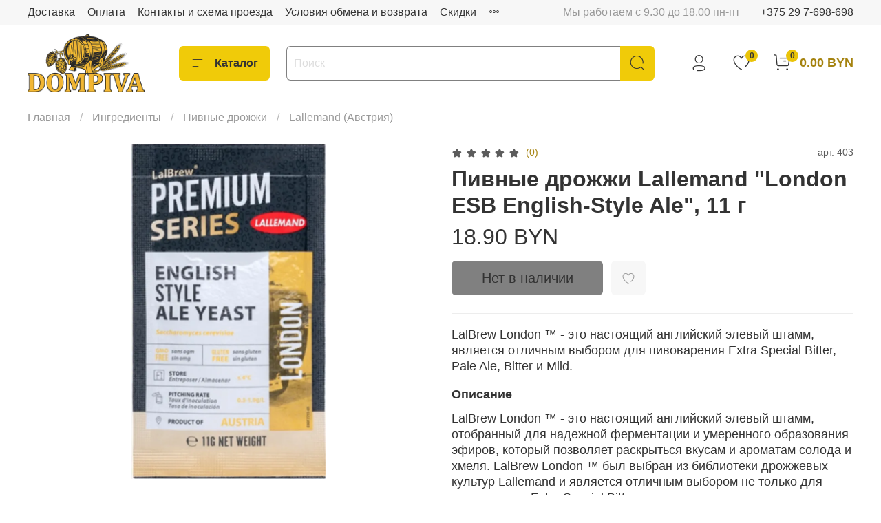

--- FILE ---
content_type: text/html; charset=utf-8
request_url: https://www.google.com/recaptcha/api2/anchor?ar=1&k=6LfXhUEmAAAAAOGNQm5_a2Ach-HWlFKD3Sq7vfFj&co=aHR0cHM6Ly93d3cuZG9tcGl2YS5ieTo0NDM.&hl=ru&v=N67nZn4AqZkNcbeMu4prBgzg&size=normal&anchor-ms=20000&execute-ms=30000&cb=3oeu1owu1t59
body_size: 49365
content:
<!DOCTYPE HTML><html dir="ltr" lang="ru"><head><meta http-equiv="Content-Type" content="text/html; charset=UTF-8">
<meta http-equiv="X-UA-Compatible" content="IE=edge">
<title>reCAPTCHA</title>
<style type="text/css">
/* cyrillic-ext */
@font-face {
  font-family: 'Roboto';
  font-style: normal;
  font-weight: 400;
  font-stretch: 100%;
  src: url(//fonts.gstatic.com/s/roboto/v48/KFO7CnqEu92Fr1ME7kSn66aGLdTylUAMa3GUBHMdazTgWw.woff2) format('woff2');
  unicode-range: U+0460-052F, U+1C80-1C8A, U+20B4, U+2DE0-2DFF, U+A640-A69F, U+FE2E-FE2F;
}
/* cyrillic */
@font-face {
  font-family: 'Roboto';
  font-style: normal;
  font-weight: 400;
  font-stretch: 100%;
  src: url(//fonts.gstatic.com/s/roboto/v48/KFO7CnqEu92Fr1ME7kSn66aGLdTylUAMa3iUBHMdazTgWw.woff2) format('woff2');
  unicode-range: U+0301, U+0400-045F, U+0490-0491, U+04B0-04B1, U+2116;
}
/* greek-ext */
@font-face {
  font-family: 'Roboto';
  font-style: normal;
  font-weight: 400;
  font-stretch: 100%;
  src: url(//fonts.gstatic.com/s/roboto/v48/KFO7CnqEu92Fr1ME7kSn66aGLdTylUAMa3CUBHMdazTgWw.woff2) format('woff2');
  unicode-range: U+1F00-1FFF;
}
/* greek */
@font-face {
  font-family: 'Roboto';
  font-style: normal;
  font-weight: 400;
  font-stretch: 100%;
  src: url(//fonts.gstatic.com/s/roboto/v48/KFO7CnqEu92Fr1ME7kSn66aGLdTylUAMa3-UBHMdazTgWw.woff2) format('woff2');
  unicode-range: U+0370-0377, U+037A-037F, U+0384-038A, U+038C, U+038E-03A1, U+03A3-03FF;
}
/* math */
@font-face {
  font-family: 'Roboto';
  font-style: normal;
  font-weight: 400;
  font-stretch: 100%;
  src: url(//fonts.gstatic.com/s/roboto/v48/KFO7CnqEu92Fr1ME7kSn66aGLdTylUAMawCUBHMdazTgWw.woff2) format('woff2');
  unicode-range: U+0302-0303, U+0305, U+0307-0308, U+0310, U+0312, U+0315, U+031A, U+0326-0327, U+032C, U+032F-0330, U+0332-0333, U+0338, U+033A, U+0346, U+034D, U+0391-03A1, U+03A3-03A9, U+03B1-03C9, U+03D1, U+03D5-03D6, U+03F0-03F1, U+03F4-03F5, U+2016-2017, U+2034-2038, U+203C, U+2040, U+2043, U+2047, U+2050, U+2057, U+205F, U+2070-2071, U+2074-208E, U+2090-209C, U+20D0-20DC, U+20E1, U+20E5-20EF, U+2100-2112, U+2114-2115, U+2117-2121, U+2123-214F, U+2190, U+2192, U+2194-21AE, U+21B0-21E5, U+21F1-21F2, U+21F4-2211, U+2213-2214, U+2216-22FF, U+2308-230B, U+2310, U+2319, U+231C-2321, U+2336-237A, U+237C, U+2395, U+239B-23B7, U+23D0, U+23DC-23E1, U+2474-2475, U+25AF, U+25B3, U+25B7, U+25BD, U+25C1, U+25CA, U+25CC, U+25FB, U+266D-266F, U+27C0-27FF, U+2900-2AFF, U+2B0E-2B11, U+2B30-2B4C, U+2BFE, U+3030, U+FF5B, U+FF5D, U+1D400-1D7FF, U+1EE00-1EEFF;
}
/* symbols */
@font-face {
  font-family: 'Roboto';
  font-style: normal;
  font-weight: 400;
  font-stretch: 100%;
  src: url(//fonts.gstatic.com/s/roboto/v48/KFO7CnqEu92Fr1ME7kSn66aGLdTylUAMaxKUBHMdazTgWw.woff2) format('woff2');
  unicode-range: U+0001-000C, U+000E-001F, U+007F-009F, U+20DD-20E0, U+20E2-20E4, U+2150-218F, U+2190, U+2192, U+2194-2199, U+21AF, U+21E6-21F0, U+21F3, U+2218-2219, U+2299, U+22C4-22C6, U+2300-243F, U+2440-244A, U+2460-24FF, U+25A0-27BF, U+2800-28FF, U+2921-2922, U+2981, U+29BF, U+29EB, U+2B00-2BFF, U+4DC0-4DFF, U+FFF9-FFFB, U+10140-1018E, U+10190-1019C, U+101A0, U+101D0-101FD, U+102E0-102FB, U+10E60-10E7E, U+1D2C0-1D2D3, U+1D2E0-1D37F, U+1F000-1F0FF, U+1F100-1F1AD, U+1F1E6-1F1FF, U+1F30D-1F30F, U+1F315, U+1F31C, U+1F31E, U+1F320-1F32C, U+1F336, U+1F378, U+1F37D, U+1F382, U+1F393-1F39F, U+1F3A7-1F3A8, U+1F3AC-1F3AF, U+1F3C2, U+1F3C4-1F3C6, U+1F3CA-1F3CE, U+1F3D4-1F3E0, U+1F3ED, U+1F3F1-1F3F3, U+1F3F5-1F3F7, U+1F408, U+1F415, U+1F41F, U+1F426, U+1F43F, U+1F441-1F442, U+1F444, U+1F446-1F449, U+1F44C-1F44E, U+1F453, U+1F46A, U+1F47D, U+1F4A3, U+1F4B0, U+1F4B3, U+1F4B9, U+1F4BB, U+1F4BF, U+1F4C8-1F4CB, U+1F4D6, U+1F4DA, U+1F4DF, U+1F4E3-1F4E6, U+1F4EA-1F4ED, U+1F4F7, U+1F4F9-1F4FB, U+1F4FD-1F4FE, U+1F503, U+1F507-1F50B, U+1F50D, U+1F512-1F513, U+1F53E-1F54A, U+1F54F-1F5FA, U+1F610, U+1F650-1F67F, U+1F687, U+1F68D, U+1F691, U+1F694, U+1F698, U+1F6AD, U+1F6B2, U+1F6B9-1F6BA, U+1F6BC, U+1F6C6-1F6CF, U+1F6D3-1F6D7, U+1F6E0-1F6EA, U+1F6F0-1F6F3, U+1F6F7-1F6FC, U+1F700-1F7FF, U+1F800-1F80B, U+1F810-1F847, U+1F850-1F859, U+1F860-1F887, U+1F890-1F8AD, U+1F8B0-1F8BB, U+1F8C0-1F8C1, U+1F900-1F90B, U+1F93B, U+1F946, U+1F984, U+1F996, U+1F9E9, U+1FA00-1FA6F, U+1FA70-1FA7C, U+1FA80-1FA89, U+1FA8F-1FAC6, U+1FACE-1FADC, U+1FADF-1FAE9, U+1FAF0-1FAF8, U+1FB00-1FBFF;
}
/* vietnamese */
@font-face {
  font-family: 'Roboto';
  font-style: normal;
  font-weight: 400;
  font-stretch: 100%;
  src: url(//fonts.gstatic.com/s/roboto/v48/KFO7CnqEu92Fr1ME7kSn66aGLdTylUAMa3OUBHMdazTgWw.woff2) format('woff2');
  unicode-range: U+0102-0103, U+0110-0111, U+0128-0129, U+0168-0169, U+01A0-01A1, U+01AF-01B0, U+0300-0301, U+0303-0304, U+0308-0309, U+0323, U+0329, U+1EA0-1EF9, U+20AB;
}
/* latin-ext */
@font-face {
  font-family: 'Roboto';
  font-style: normal;
  font-weight: 400;
  font-stretch: 100%;
  src: url(//fonts.gstatic.com/s/roboto/v48/KFO7CnqEu92Fr1ME7kSn66aGLdTylUAMa3KUBHMdazTgWw.woff2) format('woff2');
  unicode-range: U+0100-02BA, U+02BD-02C5, U+02C7-02CC, U+02CE-02D7, U+02DD-02FF, U+0304, U+0308, U+0329, U+1D00-1DBF, U+1E00-1E9F, U+1EF2-1EFF, U+2020, U+20A0-20AB, U+20AD-20C0, U+2113, U+2C60-2C7F, U+A720-A7FF;
}
/* latin */
@font-face {
  font-family: 'Roboto';
  font-style: normal;
  font-weight: 400;
  font-stretch: 100%;
  src: url(//fonts.gstatic.com/s/roboto/v48/KFO7CnqEu92Fr1ME7kSn66aGLdTylUAMa3yUBHMdazQ.woff2) format('woff2');
  unicode-range: U+0000-00FF, U+0131, U+0152-0153, U+02BB-02BC, U+02C6, U+02DA, U+02DC, U+0304, U+0308, U+0329, U+2000-206F, U+20AC, U+2122, U+2191, U+2193, U+2212, U+2215, U+FEFF, U+FFFD;
}
/* cyrillic-ext */
@font-face {
  font-family: 'Roboto';
  font-style: normal;
  font-weight: 500;
  font-stretch: 100%;
  src: url(//fonts.gstatic.com/s/roboto/v48/KFO7CnqEu92Fr1ME7kSn66aGLdTylUAMa3GUBHMdazTgWw.woff2) format('woff2');
  unicode-range: U+0460-052F, U+1C80-1C8A, U+20B4, U+2DE0-2DFF, U+A640-A69F, U+FE2E-FE2F;
}
/* cyrillic */
@font-face {
  font-family: 'Roboto';
  font-style: normal;
  font-weight: 500;
  font-stretch: 100%;
  src: url(//fonts.gstatic.com/s/roboto/v48/KFO7CnqEu92Fr1ME7kSn66aGLdTylUAMa3iUBHMdazTgWw.woff2) format('woff2');
  unicode-range: U+0301, U+0400-045F, U+0490-0491, U+04B0-04B1, U+2116;
}
/* greek-ext */
@font-face {
  font-family: 'Roboto';
  font-style: normal;
  font-weight: 500;
  font-stretch: 100%;
  src: url(//fonts.gstatic.com/s/roboto/v48/KFO7CnqEu92Fr1ME7kSn66aGLdTylUAMa3CUBHMdazTgWw.woff2) format('woff2');
  unicode-range: U+1F00-1FFF;
}
/* greek */
@font-face {
  font-family: 'Roboto';
  font-style: normal;
  font-weight: 500;
  font-stretch: 100%;
  src: url(//fonts.gstatic.com/s/roboto/v48/KFO7CnqEu92Fr1ME7kSn66aGLdTylUAMa3-UBHMdazTgWw.woff2) format('woff2');
  unicode-range: U+0370-0377, U+037A-037F, U+0384-038A, U+038C, U+038E-03A1, U+03A3-03FF;
}
/* math */
@font-face {
  font-family: 'Roboto';
  font-style: normal;
  font-weight: 500;
  font-stretch: 100%;
  src: url(//fonts.gstatic.com/s/roboto/v48/KFO7CnqEu92Fr1ME7kSn66aGLdTylUAMawCUBHMdazTgWw.woff2) format('woff2');
  unicode-range: U+0302-0303, U+0305, U+0307-0308, U+0310, U+0312, U+0315, U+031A, U+0326-0327, U+032C, U+032F-0330, U+0332-0333, U+0338, U+033A, U+0346, U+034D, U+0391-03A1, U+03A3-03A9, U+03B1-03C9, U+03D1, U+03D5-03D6, U+03F0-03F1, U+03F4-03F5, U+2016-2017, U+2034-2038, U+203C, U+2040, U+2043, U+2047, U+2050, U+2057, U+205F, U+2070-2071, U+2074-208E, U+2090-209C, U+20D0-20DC, U+20E1, U+20E5-20EF, U+2100-2112, U+2114-2115, U+2117-2121, U+2123-214F, U+2190, U+2192, U+2194-21AE, U+21B0-21E5, U+21F1-21F2, U+21F4-2211, U+2213-2214, U+2216-22FF, U+2308-230B, U+2310, U+2319, U+231C-2321, U+2336-237A, U+237C, U+2395, U+239B-23B7, U+23D0, U+23DC-23E1, U+2474-2475, U+25AF, U+25B3, U+25B7, U+25BD, U+25C1, U+25CA, U+25CC, U+25FB, U+266D-266F, U+27C0-27FF, U+2900-2AFF, U+2B0E-2B11, U+2B30-2B4C, U+2BFE, U+3030, U+FF5B, U+FF5D, U+1D400-1D7FF, U+1EE00-1EEFF;
}
/* symbols */
@font-face {
  font-family: 'Roboto';
  font-style: normal;
  font-weight: 500;
  font-stretch: 100%;
  src: url(//fonts.gstatic.com/s/roboto/v48/KFO7CnqEu92Fr1ME7kSn66aGLdTylUAMaxKUBHMdazTgWw.woff2) format('woff2');
  unicode-range: U+0001-000C, U+000E-001F, U+007F-009F, U+20DD-20E0, U+20E2-20E4, U+2150-218F, U+2190, U+2192, U+2194-2199, U+21AF, U+21E6-21F0, U+21F3, U+2218-2219, U+2299, U+22C4-22C6, U+2300-243F, U+2440-244A, U+2460-24FF, U+25A0-27BF, U+2800-28FF, U+2921-2922, U+2981, U+29BF, U+29EB, U+2B00-2BFF, U+4DC0-4DFF, U+FFF9-FFFB, U+10140-1018E, U+10190-1019C, U+101A0, U+101D0-101FD, U+102E0-102FB, U+10E60-10E7E, U+1D2C0-1D2D3, U+1D2E0-1D37F, U+1F000-1F0FF, U+1F100-1F1AD, U+1F1E6-1F1FF, U+1F30D-1F30F, U+1F315, U+1F31C, U+1F31E, U+1F320-1F32C, U+1F336, U+1F378, U+1F37D, U+1F382, U+1F393-1F39F, U+1F3A7-1F3A8, U+1F3AC-1F3AF, U+1F3C2, U+1F3C4-1F3C6, U+1F3CA-1F3CE, U+1F3D4-1F3E0, U+1F3ED, U+1F3F1-1F3F3, U+1F3F5-1F3F7, U+1F408, U+1F415, U+1F41F, U+1F426, U+1F43F, U+1F441-1F442, U+1F444, U+1F446-1F449, U+1F44C-1F44E, U+1F453, U+1F46A, U+1F47D, U+1F4A3, U+1F4B0, U+1F4B3, U+1F4B9, U+1F4BB, U+1F4BF, U+1F4C8-1F4CB, U+1F4D6, U+1F4DA, U+1F4DF, U+1F4E3-1F4E6, U+1F4EA-1F4ED, U+1F4F7, U+1F4F9-1F4FB, U+1F4FD-1F4FE, U+1F503, U+1F507-1F50B, U+1F50D, U+1F512-1F513, U+1F53E-1F54A, U+1F54F-1F5FA, U+1F610, U+1F650-1F67F, U+1F687, U+1F68D, U+1F691, U+1F694, U+1F698, U+1F6AD, U+1F6B2, U+1F6B9-1F6BA, U+1F6BC, U+1F6C6-1F6CF, U+1F6D3-1F6D7, U+1F6E0-1F6EA, U+1F6F0-1F6F3, U+1F6F7-1F6FC, U+1F700-1F7FF, U+1F800-1F80B, U+1F810-1F847, U+1F850-1F859, U+1F860-1F887, U+1F890-1F8AD, U+1F8B0-1F8BB, U+1F8C0-1F8C1, U+1F900-1F90B, U+1F93B, U+1F946, U+1F984, U+1F996, U+1F9E9, U+1FA00-1FA6F, U+1FA70-1FA7C, U+1FA80-1FA89, U+1FA8F-1FAC6, U+1FACE-1FADC, U+1FADF-1FAE9, U+1FAF0-1FAF8, U+1FB00-1FBFF;
}
/* vietnamese */
@font-face {
  font-family: 'Roboto';
  font-style: normal;
  font-weight: 500;
  font-stretch: 100%;
  src: url(//fonts.gstatic.com/s/roboto/v48/KFO7CnqEu92Fr1ME7kSn66aGLdTylUAMa3OUBHMdazTgWw.woff2) format('woff2');
  unicode-range: U+0102-0103, U+0110-0111, U+0128-0129, U+0168-0169, U+01A0-01A1, U+01AF-01B0, U+0300-0301, U+0303-0304, U+0308-0309, U+0323, U+0329, U+1EA0-1EF9, U+20AB;
}
/* latin-ext */
@font-face {
  font-family: 'Roboto';
  font-style: normal;
  font-weight: 500;
  font-stretch: 100%;
  src: url(//fonts.gstatic.com/s/roboto/v48/KFO7CnqEu92Fr1ME7kSn66aGLdTylUAMa3KUBHMdazTgWw.woff2) format('woff2');
  unicode-range: U+0100-02BA, U+02BD-02C5, U+02C7-02CC, U+02CE-02D7, U+02DD-02FF, U+0304, U+0308, U+0329, U+1D00-1DBF, U+1E00-1E9F, U+1EF2-1EFF, U+2020, U+20A0-20AB, U+20AD-20C0, U+2113, U+2C60-2C7F, U+A720-A7FF;
}
/* latin */
@font-face {
  font-family: 'Roboto';
  font-style: normal;
  font-weight: 500;
  font-stretch: 100%;
  src: url(//fonts.gstatic.com/s/roboto/v48/KFO7CnqEu92Fr1ME7kSn66aGLdTylUAMa3yUBHMdazQ.woff2) format('woff2');
  unicode-range: U+0000-00FF, U+0131, U+0152-0153, U+02BB-02BC, U+02C6, U+02DA, U+02DC, U+0304, U+0308, U+0329, U+2000-206F, U+20AC, U+2122, U+2191, U+2193, U+2212, U+2215, U+FEFF, U+FFFD;
}
/* cyrillic-ext */
@font-face {
  font-family: 'Roboto';
  font-style: normal;
  font-weight: 900;
  font-stretch: 100%;
  src: url(//fonts.gstatic.com/s/roboto/v48/KFO7CnqEu92Fr1ME7kSn66aGLdTylUAMa3GUBHMdazTgWw.woff2) format('woff2');
  unicode-range: U+0460-052F, U+1C80-1C8A, U+20B4, U+2DE0-2DFF, U+A640-A69F, U+FE2E-FE2F;
}
/* cyrillic */
@font-face {
  font-family: 'Roboto';
  font-style: normal;
  font-weight: 900;
  font-stretch: 100%;
  src: url(//fonts.gstatic.com/s/roboto/v48/KFO7CnqEu92Fr1ME7kSn66aGLdTylUAMa3iUBHMdazTgWw.woff2) format('woff2');
  unicode-range: U+0301, U+0400-045F, U+0490-0491, U+04B0-04B1, U+2116;
}
/* greek-ext */
@font-face {
  font-family: 'Roboto';
  font-style: normal;
  font-weight: 900;
  font-stretch: 100%;
  src: url(//fonts.gstatic.com/s/roboto/v48/KFO7CnqEu92Fr1ME7kSn66aGLdTylUAMa3CUBHMdazTgWw.woff2) format('woff2');
  unicode-range: U+1F00-1FFF;
}
/* greek */
@font-face {
  font-family: 'Roboto';
  font-style: normal;
  font-weight: 900;
  font-stretch: 100%;
  src: url(//fonts.gstatic.com/s/roboto/v48/KFO7CnqEu92Fr1ME7kSn66aGLdTylUAMa3-UBHMdazTgWw.woff2) format('woff2');
  unicode-range: U+0370-0377, U+037A-037F, U+0384-038A, U+038C, U+038E-03A1, U+03A3-03FF;
}
/* math */
@font-face {
  font-family: 'Roboto';
  font-style: normal;
  font-weight: 900;
  font-stretch: 100%;
  src: url(//fonts.gstatic.com/s/roboto/v48/KFO7CnqEu92Fr1ME7kSn66aGLdTylUAMawCUBHMdazTgWw.woff2) format('woff2');
  unicode-range: U+0302-0303, U+0305, U+0307-0308, U+0310, U+0312, U+0315, U+031A, U+0326-0327, U+032C, U+032F-0330, U+0332-0333, U+0338, U+033A, U+0346, U+034D, U+0391-03A1, U+03A3-03A9, U+03B1-03C9, U+03D1, U+03D5-03D6, U+03F0-03F1, U+03F4-03F5, U+2016-2017, U+2034-2038, U+203C, U+2040, U+2043, U+2047, U+2050, U+2057, U+205F, U+2070-2071, U+2074-208E, U+2090-209C, U+20D0-20DC, U+20E1, U+20E5-20EF, U+2100-2112, U+2114-2115, U+2117-2121, U+2123-214F, U+2190, U+2192, U+2194-21AE, U+21B0-21E5, U+21F1-21F2, U+21F4-2211, U+2213-2214, U+2216-22FF, U+2308-230B, U+2310, U+2319, U+231C-2321, U+2336-237A, U+237C, U+2395, U+239B-23B7, U+23D0, U+23DC-23E1, U+2474-2475, U+25AF, U+25B3, U+25B7, U+25BD, U+25C1, U+25CA, U+25CC, U+25FB, U+266D-266F, U+27C0-27FF, U+2900-2AFF, U+2B0E-2B11, U+2B30-2B4C, U+2BFE, U+3030, U+FF5B, U+FF5D, U+1D400-1D7FF, U+1EE00-1EEFF;
}
/* symbols */
@font-face {
  font-family: 'Roboto';
  font-style: normal;
  font-weight: 900;
  font-stretch: 100%;
  src: url(//fonts.gstatic.com/s/roboto/v48/KFO7CnqEu92Fr1ME7kSn66aGLdTylUAMaxKUBHMdazTgWw.woff2) format('woff2');
  unicode-range: U+0001-000C, U+000E-001F, U+007F-009F, U+20DD-20E0, U+20E2-20E4, U+2150-218F, U+2190, U+2192, U+2194-2199, U+21AF, U+21E6-21F0, U+21F3, U+2218-2219, U+2299, U+22C4-22C6, U+2300-243F, U+2440-244A, U+2460-24FF, U+25A0-27BF, U+2800-28FF, U+2921-2922, U+2981, U+29BF, U+29EB, U+2B00-2BFF, U+4DC0-4DFF, U+FFF9-FFFB, U+10140-1018E, U+10190-1019C, U+101A0, U+101D0-101FD, U+102E0-102FB, U+10E60-10E7E, U+1D2C0-1D2D3, U+1D2E0-1D37F, U+1F000-1F0FF, U+1F100-1F1AD, U+1F1E6-1F1FF, U+1F30D-1F30F, U+1F315, U+1F31C, U+1F31E, U+1F320-1F32C, U+1F336, U+1F378, U+1F37D, U+1F382, U+1F393-1F39F, U+1F3A7-1F3A8, U+1F3AC-1F3AF, U+1F3C2, U+1F3C4-1F3C6, U+1F3CA-1F3CE, U+1F3D4-1F3E0, U+1F3ED, U+1F3F1-1F3F3, U+1F3F5-1F3F7, U+1F408, U+1F415, U+1F41F, U+1F426, U+1F43F, U+1F441-1F442, U+1F444, U+1F446-1F449, U+1F44C-1F44E, U+1F453, U+1F46A, U+1F47D, U+1F4A3, U+1F4B0, U+1F4B3, U+1F4B9, U+1F4BB, U+1F4BF, U+1F4C8-1F4CB, U+1F4D6, U+1F4DA, U+1F4DF, U+1F4E3-1F4E6, U+1F4EA-1F4ED, U+1F4F7, U+1F4F9-1F4FB, U+1F4FD-1F4FE, U+1F503, U+1F507-1F50B, U+1F50D, U+1F512-1F513, U+1F53E-1F54A, U+1F54F-1F5FA, U+1F610, U+1F650-1F67F, U+1F687, U+1F68D, U+1F691, U+1F694, U+1F698, U+1F6AD, U+1F6B2, U+1F6B9-1F6BA, U+1F6BC, U+1F6C6-1F6CF, U+1F6D3-1F6D7, U+1F6E0-1F6EA, U+1F6F0-1F6F3, U+1F6F7-1F6FC, U+1F700-1F7FF, U+1F800-1F80B, U+1F810-1F847, U+1F850-1F859, U+1F860-1F887, U+1F890-1F8AD, U+1F8B0-1F8BB, U+1F8C0-1F8C1, U+1F900-1F90B, U+1F93B, U+1F946, U+1F984, U+1F996, U+1F9E9, U+1FA00-1FA6F, U+1FA70-1FA7C, U+1FA80-1FA89, U+1FA8F-1FAC6, U+1FACE-1FADC, U+1FADF-1FAE9, U+1FAF0-1FAF8, U+1FB00-1FBFF;
}
/* vietnamese */
@font-face {
  font-family: 'Roboto';
  font-style: normal;
  font-weight: 900;
  font-stretch: 100%;
  src: url(//fonts.gstatic.com/s/roboto/v48/KFO7CnqEu92Fr1ME7kSn66aGLdTylUAMa3OUBHMdazTgWw.woff2) format('woff2');
  unicode-range: U+0102-0103, U+0110-0111, U+0128-0129, U+0168-0169, U+01A0-01A1, U+01AF-01B0, U+0300-0301, U+0303-0304, U+0308-0309, U+0323, U+0329, U+1EA0-1EF9, U+20AB;
}
/* latin-ext */
@font-face {
  font-family: 'Roboto';
  font-style: normal;
  font-weight: 900;
  font-stretch: 100%;
  src: url(//fonts.gstatic.com/s/roboto/v48/KFO7CnqEu92Fr1ME7kSn66aGLdTylUAMa3KUBHMdazTgWw.woff2) format('woff2');
  unicode-range: U+0100-02BA, U+02BD-02C5, U+02C7-02CC, U+02CE-02D7, U+02DD-02FF, U+0304, U+0308, U+0329, U+1D00-1DBF, U+1E00-1E9F, U+1EF2-1EFF, U+2020, U+20A0-20AB, U+20AD-20C0, U+2113, U+2C60-2C7F, U+A720-A7FF;
}
/* latin */
@font-face {
  font-family: 'Roboto';
  font-style: normal;
  font-weight: 900;
  font-stretch: 100%;
  src: url(//fonts.gstatic.com/s/roboto/v48/KFO7CnqEu92Fr1ME7kSn66aGLdTylUAMa3yUBHMdazQ.woff2) format('woff2');
  unicode-range: U+0000-00FF, U+0131, U+0152-0153, U+02BB-02BC, U+02C6, U+02DA, U+02DC, U+0304, U+0308, U+0329, U+2000-206F, U+20AC, U+2122, U+2191, U+2193, U+2212, U+2215, U+FEFF, U+FFFD;
}

</style>
<link rel="stylesheet" type="text/css" href="https://www.gstatic.com/recaptcha/releases/N67nZn4AqZkNcbeMu4prBgzg/styles__ltr.css">
<script nonce="qPb2AWNUvi6R0Nh0Amh81A" type="text/javascript">window['__recaptcha_api'] = 'https://www.google.com/recaptcha/api2/';</script>
<script type="text/javascript" src="https://www.gstatic.com/recaptcha/releases/N67nZn4AqZkNcbeMu4prBgzg/recaptcha__ru.js" nonce="qPb2AWNUvi6R0Nh0Amh81A">
      
    </script></head>
<body><div id="rc-anchor-alert" class="rc-anchor-alert"></div>
<input type="hidden" id="recaptcha-token" value="[base64]">
<script type="text/javascript" nonce="qPb2AWNUvi6R0Nh0Amh81A">
      recaptcha.anchor.Main.init("[\x22ainput\x22,[\x22bgdata\x22,\x22\x22,\[base64]/[base64]/[base64]/ZyhXLGgpOnEoW04sMjEsbF0sVywwKSxoKSxmYWxzZSxmYWxzZSl9Y2F0Y2goayl7RygzNTgsVyk/[base64]/[base64]/[base64]/[base64]/[base64]/[base64]/[base64]/bmV3IEJbT10oRFswXSk6dz09Mj9uZXcgQltPXShEWzBdLERbMV0pOnc9PTM/bmV3IEJbT10oRFswXSxEWzFdLERbMl0pOnc9PTQ/[base64]/[base64]/[base64]/[base64]/[base64]\\u003d\x22,\[base64]\\u003d\\u003d\x22,\x22TxNPNcKLwqDDqGgXeHA/wokKOmbDpVvCnClnQ8O6w7Mhw4PCuH3DjnDCpzXDnGDCjCfDmsK9ScKcWgoAw4A6Iyhpw4Erw74BK8K1LgEdbUU1ICUXwr7Cs0DDjwrCksO2w6Evwq8cw6zDisK7w5dsRMO/wqvDu8OEIA7CnmbDqcKfwqA8wpcOw4Q/BE7CtWBxw6cOfynCssOpEsO7cnnCukIiIMOawqk7dW8xDcODw4bCvyUvwobDmsKWw4vDjMOBJxtWWcKowrzCssOnZD/Cg8OHw7nChCfCmcOYwqHCtsKPwrJVPhDCrMKGUcOLeiLCq8K0wrPClj8RwpnDl1wBwqrCswwJwr/CoMKlwotcw6QVwqPDmcKdSsOtwo3DqidUw6sqwr93w7jDqcKtw6wHw7JjMMOKJCzDtl/DosOow5wRw7gQw4ACw4ofUhZFA8KJIsKbwpU9Cl7DpwrDo8OVQ3IfEsK+Ilxmw4sew7vDicOqw7LCg8K0BMK2XsOKX1bDvcK2J8Klw5jCncOSNcOlwqXCl2vDqW/[base64]/DuMK7WU8IRR3CpMOtK8KBw5/Dg1DDmWnDkMKNwq/CtwlKJ8KzwpHDkgDCsELCucKWwrLDr8OASmNePFXDmHYVfiQDN8OFwp3DpGxrRmxnaQ7CqcKIbsOEWsOCEMKKDcO3wpdtBBHDq8OFCUDDn8K5w74WFcOrw5NswpHCrTRewpLDhm8sPsOCfsOJXMOrdEPCk1HDpz9/woLDoQvCsHAqAXjDisKMLcOidjPDuEdbOcKBwrFDMh3CkwZXw45sw47Co8OtwrNVGnjCuzPCmzwpw6rDlikGwp7Dg0tKwqXCo11Hw6XCvj8lwoM1w4MkwoYlw4lXw4AfNcKawp/CvFHCn8OWM8KQQ8K3w7vClTdaezUNc8OMw5DCoMO4DMKSwplOwqYFCy9owp7CvXMiw6PCsypEw6/Cu21Lw4UUw5vDsBEDwro3w7DCncKqIWjDtid5fcOZY8OIwpnCkcOiah8iGsO9w7rCoA/[base64]/[base64]/wqDCosO3C8KvBTzDrQ0jV8ORwrzCnXQnb18bwqfCrR1Cw59rYUPDnBLDkzsCcsKyw7nDt8KBw5IpLnHDlsO0wq3Cv8OLN8OURMOPSMKRw4vCkQvDmhbDh8OHOsK4Kg3CnSFDFcOVw60mJ8OzwqMaJcKdw7ILwqZZGsObwq/DvMOeVglyw5zDo8K/[base64]/[base64]/CpcKowqo6w4NTB8Omw6IJXkppczFRw648VTTDvlUtw63DlMKifUkpYcKTBsK/FA8KwofCpFBwURZhF8KUwrfDrQgHwq1kw4l6GkvClnPCs8KdbsKWwpvDgsOCworDlcOdME7Cn8Kfdh7CrMOEwoJEwo/DsMK9wqVCTsKpwqFLwrYMwqXDs38Bw4JzX8OJwqArJ8Odw5jCi8Oew5QdwrrDj8OFcMKJw5lwwoHCtTEPAcORw5Ryw4HCqWHDiUnDpigcwpl6Q1bDjVjDhQgswrzDqMKLSj5kw4hoA2vCucKyw6DCtx/DhjnDghXCksK1wqFpw5ARw7nDqlTCucKVPMKzw4YNIl0Vw6QIwoQLDGdJQ8Ofw6YHwoPCuTc1wrPDuFPClw7Dv01fwrLCjMKCw5vCkCEtwoxvw5JuC8ODwqPCvcOlwpTCoMK5eUIewrXChcK3bGnClsOhw4s9w6/DpsKaw5R5cUjDj8KQBhDCi8KdwrF9biZ6w5VzFMOFw7TCvMOUOno8wqIBZ8Oiw6dzGAMaw7l6cEbDrcK7fSrDlnQsQ8O+wpzCk8OXw7/Di8OSw6Uvw7fDjMK9wpNXw5fDtMOtwpvDpsOOWBUyw6PCgsO+w4fDqSYOfiVkw5/Ch8O+HnDDtlHDh8O0bz3CoMKAasKEw7rCpMOJw4HCs8OKw545w5J+wplww63CpUvCm1/CsUfDmcKOwoDDjxBQwrlYRMK8IcKJQcO0woLCqcO6XMKWwpRdC157esK9EMOqw5wcwqddU8KXwqQJUAhZw7ZbZcKyw7MSw4vDsGV5ekDCpsONw7/Co8KhAjDCisOYwrA2wrwWw7p1EcODRWNyJcOsa8KDQcOwaRTDtEUZw4PCm3gFw5QpwpQZw6bDvmQXLsOnwrbDpXoZwobCrmzCkMK6FlXDv8OBEFxjXwkJRsKlwqjDqHHCicK0w5PCuFHDoMOzbA/DpQ8IwoFew6gvwqzCl8KcwookAcKUYTnCtjXCqDzDiB3Di3Nvw4LDscKmBSgNw6E7P8OAwrQQIMO8QTgkRsOgfMKGZMKvwpXDn3nComkYMcOYAzfCn8KGwpvDgWtHwrRiT8OOPMOcw7nDhh5rw4fDj3FBw47DtsK8wrfDgcO5wrPCgw3DtylBwo/CgA7CusKXGUYYw7XDpcKbO1rDqcKGw5oQF2/DiEHClMKzwobCvggAwo3Cti3CpMO1w4sFwp4Xw7nDiyIYPMKpw7zCjDoBTcKcYMKjCk3DpsK0cW/[base64]/[base64]/[base64]/[base64]/Di8ObwopDw6QDwrPDu2TDmxZnw5YGdR3DkjgVNsOtwpzDhH4Mw53CkMO9QGIKw4nCjMOhw6HDhMKVDxQSw4tUwp3DtDJia1HDrUDCn8OSwonDrzprA8OeWsOUwqDCkEXDq3HCucOxJ24dw6lyJEXDvcOjbMOEw6DDq0bCmMKnw7cjXnxnw4nCg8O0wpkNw5/[base64]/DslN8w7ZXwrjCm39DwrPDrkzDn8Okw7Z5w4LCqcO2w7kdI8O0RcOGw5PDvsO3wqlDbVIMw4hWw53CoAnCih4vHgowFC/CkMKBfsOmwrxvX8KUTcKWFRpyV8OCPwU9wpRIw6E+QsOsd8O1wqXCpWLCtjceMsKUwpjDpjEAcsKFNsOWdyRnw73ChcKGJwXDkcOaw4YAbmrDjsK+w5MWccKASlLCnlF0wpZ0wqTDj8OWRMOqwq/CpsK9wqDCsmh7wpTCkcKzSTnDhsODw5FmAsK1LR48DMKTesO3w67Dv1BzZcO7bsOcwp7DhwfDn8KPZcOzOV7CpcK4DMOGw5cDTQ4gR8KlKsOhw6bCscKHwrNNVsO2K8Oqw4kWw5PDn8KHDUrCljgQwrNEL1x/[base64]/QTXDoMO1wo0/wqh6woLCrQ1Qw4Udwp7Di0tOwptaFVjClsKQw7Y7MHAuwoDCicO0NApWMsKfw54Zw5NhQAxYbsO+wqgEDXlgRW43wr1dAsOdw6hOwpMQwozCu8KKw65KOsOoaE7DsMKKw5/Cm8KSwop7CMKqfMOZwp/DhCxPBcKPw7jDq8Kiwp1GwqbDnSMYXMKgYmkhUcOGw447BcO9RMOwWFnCnVlaIsKQchPDgsOoKwvCscOaw5HCgMKSCMOwwoLDkgDCuMO4w7XCiB/[base64]/GcKewrNLwrjDu8K1SELDq3JBw7bClEZeTcO8Wxp2w5TCrcKrw4vDisKwX0TCmB54dsKjLMKcUsO0w7RcBCjCpMO6w4DDhMK/wrPCmcKhw64CNMKAwpbDmcKwWhTCpsKXXcO+w6J3wr/Cl8KLwoxbFsOuXsKNwrdTwoXCosOidFvDr8K9w7jDqFgBwos8RsK1wrtnbHTDg8K2LkVFw4LCnFhiwpHDlW3ClQvDpkfCtTtewrnDq8Kkwr/ChcOfwrkMQMOpIsOxQ8KaGWnCgcK3Dw5Rwo7DvUo8wrg7AxwAGG4Vw7rClMOuwqTDu8OxwoAMw5sZTTQxwqJmf07Ck8OEw4zCnsKjwqbCqFrDu1ETwoLCn8OIPcKVRQrDhQnDn2HCpMOkdiI/F3DDn0PCs8KYwrhNFQNUw6nCniJBYgTCt3fCglM5RyfDmcK9b8OtFQlZwrI2DsKKwqpvW3cxRMOiw63CpcKULzNRw73CpsKEP1ZUUMOkF8OoUCbCkmEjwp/Dj8Obw4sHJFbDh8KsP8KIDnvClwTDj8K6fhZWGBnDocK7wr0kwp4iPcKOcsO+wr/[base64]/Ci8K7KFUYwoRPSyl3GsOkehXChMO4V8KmT8KFw7nDtmfDhh8Rwptaw4Rcwo7DnEtkKMOwwoTDigxGw5AJGsOqw6vCvMOEw6hEMsKZOQ5ewqbDm8KEQcKPbMKYN8KCwpwuw4bDv2sgw7hUJAUsw6PDtsOvwq7CtEN5WcOiw4jDncK8ZsOPM8Ooe2Y4w7Jpw7/ClMKkw6bCpsOuIMOqw5kYwqIkT8KmwpHCsXkaQsOnIMOrwo9CDXfDuH/DjHvDq3LDgsKVw7VSw6nDgMK4w5ERDxHCjw/Dul9Dw5cHfU/Cik3CocKVw7d+GHQEw6HCncKjw4/ChcK6MApbw6YPw5l3ORNuOcKYSBDDn8OBw5HCn8KTwofDtcObwrfCoxjCkMOvDB3CoyccIUhEwqrDr8OxCsK9LcK2AW/DtMKMw7sDaMO+OSFXSMKvacKbdRzCmULDq8Ovwq3DgcOffcOaw5HDssKRw7zDs0s1w7Ahw6QVG1IKYUBpw6TDimLCtHrChAbDsgDCslfDqnbCrsOLw4QNPlDCvm9jAMOFwpkCwq/DvMKxwrwMw5gUPsOZDsK/wqdbLsOGwqDDvcKZw716w6dYw5wQwr5VOsOfwpITER/DvQIAwpfDiDzCo8KswpM0CAbCkQJ6wo1cwpEpMsOkaMOqwo8kw5trw7NIwq5NfWrDiA3CmXDDvl0hw6rDs8KbU8OTwo3DncKMwo/Do8KUwpjDicKHw73DssO1DUR4TmMowo7CkxJlUMKkesOHccKtwr0dw7vDqyolw7IKwoMPw41LI1h2w54yZys5FsKHeMOiGnJww5LDlMO5w6DDiA8RasOGUzvCrsOREMKzWE7CpMOJw5kiEMKZEMKdw5IrMMKMV8OjwrI7w5Ubw63Dm8OIwqbDiC/Dq8KZw7tKCMKPMsK4YcOLbWTDosO6Tk9seBYgw6V/w6rDgsOCw5VBw5jCrzt3w7zCv8Omw5XDj8KYwo/[base64]/w7fDqWQRwqzDnsKYIsKawqfCm8KdM3nClFjDvMKAwr7Dq8KVZsOOPibCsMKowpPDnAPCucOuAh7DusK/KUR8w40ww6/DlUjDnXfDnMKYwo8EIXLDqlLDvcKPS8OybMK6Y8OzZyDDh0NwwrJHeMOOOD19OCRXwpLCusK6M2XChcOCw4bDl8OseWQnVxLDmsO0WsO9BzkiKm5bwr/CpBtow7DCoMOZWA42w63DqMOxwoBrw6Ihw6fCvlxlw4JZDhhpw6LDo8Kfw5HCrn3DuCd7c8O/[base64]/DsRMPCMONw6rDuMOBwolJw4fCtRhAMxVjLcO3IsK9w6g3wrJqJsKQRFNuwqXCqXXCrFPCu8Kmw7XCucK4woUnw7xMSsOKwpvCqcO4amfDrGt4wofDlwx8w6MIeMOMeMKEKz8hwrNVVsOEwrTDr8KqKsO+PsO7wqxFcFzCqcKfIcOZc8KqJlYdwotDw5cCQcO/wqTCjcOlwqQjVsKcaTwGw4sTw5LCjXzDsMOBw58zwr7Ds8K2LMK5IsK0RCdrwoppBhPDk8KgIkZ5w53Cv8KXXsOcIR7Ci1fCpXknHsKzHsKjcMOzK8O5d8OnBMKAw4/CpCjDsQDDuMKLZETCv0DDpcK3ccO7wpLDnsOewrBjw7LCoFBSHnDDqMOLw5jDnRTDlcKywotBHMOhFsKxT8Kgw7s4w5vDqzbCqnzCsWPDoVvDhQ/Cp8Oywq1yw5/[base64]/w7MLwr/CucO3EsK4fgknwoTDln7DrngdBhvDvsOtwr5gw5RSwp7Cj1HCt8O0QsODwqEnBcKjA8Kkw7bDsG4lMsOkd0HDoC3CtT84bMOdw7DDvE0HWsK8wp1pBsOdchbCkcKmHsKkTMODThrDvcO/TsOyRmZRfjfDrMOWGcOFwrZRBjVNw4M1cMKfw43Dk8OwHsOawqBOZ3HDrFjCh3BTLMKvEsOTw4nDpTrDqMKSCsKEBnrDocOgBl4NbT/[base64]/DmMO4Zg7CpT49wrXCmMKLUzXDhx4ow7LDiMK7w6LCj8K/wp0Uw5tgBElSMMOaw6TCuQ3CjVsUbirDpMO3TcOPwr7DiMKlw7XCpsKBw63CkA5ewrJpAcKyacKAw7fCnEYxwqY+a8OxB8KZw7PCmcKIw55GB8KDw5ImM8K8LRJkw4TDsMO6wpfDkVNkawU3b8KWwr/CuyB+w45EVcOWwoIzW8KNw5LCon1QwotAwrRTwoF9wonCqmPDk8KjLj3DuFnCscOdT0/DuMKwYzjCicOve3A5w5/CrErDoMOeTsK5ThDCoMKQw6bDv8KZwo7DlHUAVVZ3R8KgOFhQwqdBX8ODwrtPJ2p/w5XCpkI/CQ0qw5fCn8KqCcKjw7Bxw5xSw49uw6HCgTR9ejxJdWhyIm/DusOrQRFRBmzDsTPDpkTDrcKNHlZPPH0EZcKGwpjDiVtTMCczw4LDo8OrPcO5w40NbMO4JGkSInLCscKZC3LCoSZ9b8KMw7rChcKKMsKvCcOBAV3Dr8O+wr/DoSPDqnRSF8Klw6HDv8KMw6d9w6ddw77ColPCiy1vCcKRwqLCl8Kkcyd/fcOtw71pwqbCp17CocO2E0ESwogUwo9OdcKbQj4aQsOOc8OhwqDCgj9BwqJRwo7Dj3spw5gvw6XDucKgd8KWwq/Diypiw4tQCzJgw4XDlsKjw73DusOBQRLDhn7Cl8KnRCAqPlXDlcKFGsO0ej9PFi8aFkHDuMO/[base64]/CtWnCqyN9OMOCFn7DicKKM8K7R3bCmsOFA8OmWlHDncOsZjPCrzrDmMOZOsOvEQrDnMKYRG09cHF5V8OJJHoHw6dSa8Kgw6BGw6HDhk8dwpXCpMK4w4XDtsKwG8KCUAo4JjIJLCHDt8OmOl9QOsKwdmLCgsK5w5DDjWg8w4/[base64]/Dg8KTCcKkPcKTSsKjW8K9J19Yw6kDQBM4woHCrsKQGzfDscK4LsORwpFswpkKQsKTwpTCucK5O8OlMwzDtsKXKCFDEE3CixI8w6wFw6nDtMKsPcKYVMK/w45dwrA4LGhiJBjDv8OPwpPDl8KjYGwYOsOFO3tQw6VpRG0hGMOMHMOGLQnCjhzCsi96wp3Do3DDrSzCt25Qw6Vpay86HMKgFsKKGDJ/AgRZOMOfworCijPDnsOuwpTDtX/CqMKtw4o5AX7Ch8K9C8KyLkVww5lPwo7Cm8KewpbDtsKxw79Yb8OGw755WsOmJFR6aWzCiiTCoRLDksKowoLCg8KEwonCtSFBD8OJWgXDgcK3wr17G1fDnR/Dn3jDpMOQwqbCrsOuw7xJaEjClBPCjltfIMKMwo3DjHrChUjCsW1rP8OywpoILjoiIMKqwr80w4rCoMOSw7VrwrzDgA08wqHCvjDChcK2wqpwQUHCrw/DkWTCszrDocOlwpMVwr/Dk0xdEsOnMA3DikhoDRjCmxXDl8OSwr/CtsOjwpbDjhnCvmZPbMK5wq/DlMOFSMKVwqB3wqrDk8KKwqENwpYLwrQIKsO9woJjX8OxwpQ/w6pAXsKvw7pJw4LDu1VGw5zDpsKob23CkjR/[base64]/Cn104ecKwCcKrbcOFXMOsw6tOOcOkw4MVw5rDj3kYwqo/[base64]/[base64]/GMO0eTp6wqjDvkQ2MsOJw4HClMOZdcKMw67Dg8KKXFEsDsOgMMOkw7nCo1jDh8KAW0/[base64]/DoHfDq35Ew4tKwpxzw58uwqDDkTYAMcK4R8OSw47CpMOkw7JOwqbDo8Otw5PDv390wrwiw7rDtifCumvCkm7ChX7Ch8Oww5rDt8OraURxwr98wqnDrGbCrMKcw6PDi19RflTCucOfG2sDXMOffRggw5vCuRHCl8OaDyrDuMOKE8O7w6rCosO/w6XDm8KfwqXCqkdRwoUyGsKtw6o1woh8wqTCni/DisOCWhbCs8OoU3DCnMOSe0clUsOVSMKtwq/Ck8Orw7TDuUsTKg/CvsKJwpVfwrjDrm/CgsK2w5vDmcOww7c2w7rDpsK1STrDp1xdDgzDtyxVw49YOU/DpWvCoMKwY2HDusKDwrokLjxCBsOyLcKpw67Dl8KKw7LChUsce1PCjsO7LcKewolCVlHCiMKawrnDkzQ1VjTDv8OYHMKpwozCjyNiwrREwozCmMOIbsO+w6/CpkTDhgU/[base64]/DuG/CuRdgBmchCD7Dq8O6GywvwrDCrU/Cr2DCq8KQwqjDvMKGUzPCvCXCmhlvbHnCiVzCmRTChMOMER3DlcK3w6XDpnJYwpZUw6zCjUnDhsK2NsO2w4/DhcOlwq3Chwxgw7jDrQh+w5zCisO7wqbClF9CwoXCsVnCj8KeAcKEwoHClGEbwo57WXjCt8OfwrxGwpdLQHdWw5jDiWNdwqV+wq3DizArGjw/w6Y6wrnCk2ZSw5lUw7LCtHTCgcOYMsOcwpXDjcK3UsOdw4MvEsKKwpITwqAaw5bDmMOvAmomwpXDnsODwp07wrzCpE/Dv8KRCy7DqEVzw7jCqMKXw7Nkw79nYcK3TTlbH2JpCcKdEMKkwpN7bDDDpMKJckvDocOpw5PDuMOnwq8scsO7GsK2HcKsdVprwoQzOhrDscKKw4YlwoYDXS0UwqXDgxDCncOnwodvw7UodcOCDsKEwo82w6oIw4fDmxHDnsKxPThdwrbDrAvCtGvCiV/DvGPDtQ7CpsOSwqVGU8OgUmYXIsKhTsK4HBEGL1vCtHDDmMKJw4HDrwlywowmQVM/w5Uewp1awqbCt33Cu1BNw4UYHmTCl8K/wprChsOCJQlQPMONQVwCw5w1S8KzV8KuZ8KYw6Mmw53Dt8K1wo1+w5h1SsOWw6XCunnDqB1bw7zDgcOIa8KywoBQCg7CvhvDqMOMB8OaJMOkKj/CtxcbO8Krwr7Dp8OiwpQSw7TChsK/[base64]/CkCQkbcKXSk92IcOgS2TCli3Dg8OhawTDpxQ9woJpUC9Aw6TDixfDrVFVCBIrw5XDijlkwoh+w4tVw6Z+BcKWw6TDrHbDkMOcw5/Cq8OPw7pMLMO3woorwroAwq0cccO4e8Oqw6/Dt8KrwqjDtn7CgMKnw7/CuMKdwrxEPGpKwpfCv0LClsKxJ3Ilf8OZQVRBwrvDv8Krw7rDuAgHwrskw6ozwoPCucKeW1cBwoLClsOpf8O8wpBlCAvDvsO2Kn5Aw6p4fMOsw6DDjT/DkXjCn8ObQn7CscOcwrPDn8OZaW7Dj8O/w5QCQGTCusK9wph+wqrCihNfT2DDgwrCmsOTeSbCpMKeC3VgOMOpA8KIPMOdwqFaw7PCvxwrJ8KtM8OiD8OCNcK+RzTCiFDCpG3DtcKSJMKQF8KXw6JHXsKTdcOrwpAOwoY0J1cNbMOnTS3Cl8KQw6XDv8KMw4rCuMOyJcKgQ8OCfMOhEsOUw4pwwoHCkA/CqDkqeFvDsMOVaVnDgHEMRGTCkTMrwo1PAcKheBPCqG5BwpcRwoDCghvDmcORw75Xw6QPw6FefyTCqsKVwptLdBt/[base64]/Cig/ClcOKw5rCt33CoB3CrcKvcit3PMOwwoQCwr3Do3wVw5hMwqk9FsKfw6hubQrCgsOPw7FJw7xNfsOJNMO1wrlJwrhBw7hyw6PDjRDDv8O+Xy/DvThSwqfDn8OGw7BtEz3Dl8Knw6ZywolAQzrCl3RJw4HClEI8woYaw73ClBDDicKreToDwrs9wqQsXsOJw5xEw43Dq8KtEU46Wmw5bCsrDDTDhsO1KXxZw4zDrcO3w5DDksOgw7hCw7jCn8ODw4fDssORNEJZw7lFBsOqwpXDtAnDp8K+w4Y7woVrNcO8DMK+TE/DpsKVwr/Dj1M5RXU+w5k6WMOswqDCpcO5eklIw4lRO8O5c1zCv8KmwrFHJcOPdXPDjcKUHsK6KlAjSsKqIi0bXQ4Swo/Dp8O8PMOKw5R4bB/CqE3CisKiVi4kw54jCsORdhPDh8KICkcFw5fCgsKXMEEtBsKbw4ULPE18FMK2WWrCpEvDvh9QeUjDigkjwptzwo99BCQWVm/Cl8Khw7drdcK7LQRNd8KQVzscw79PwobDnUlQZ2rDqCHDpMKaGsKKwqTCtlJCTMOuwqBUWsKtAgLDm1oeEEkXYHHDssOFwp/Dl8KuwpDDqMOrfsKDDXQGwqfClWdzwrkIbcKHflvChcK+wrLCr8O8w47Cr8OGAsKaXMOVw4rDgnTDv8K6wqUPOUpLw5nDosORc8OQHcK1EMKtwoYCHFg/TA5ES3nDvArDjWzCp8KFwoLCtGHDh8OYbsKgVcOWHhQrwrU+HnxBwqAMwr3CkcOWw4VqVXbDpcOhwrPCvBjDr8OnwoZAe8OWwqlFK8OnRxXCiQUZwq1WbmDDliHCiy7Ct8O1F8KvFHHDrsOHwpXDklZ0w63Cv8O9wrzCksOXWMKJJ3teGcKjwr5FPhbCux/Cs1TDqsOrK144wrAMRUJURcKawqPCiMOeU1PCuSolfwggZTzDgxYZbzDDsgzCqxImGRzCl8OQwqzCqcK1wqPCsTYOw67Cq8OHwoAwFcKpX8K4w4pGw6h6wpfDu8OowqlZBAJVUMKPdAUSw6B/[base64]/DjMOfwr/DrDFhwpN1w77DsX7Ci8OUccKgwpXDvMKOQcOeCXkvK8OLwrnDuDbDosKfbcKNw5FBwqkbw6bDncOqw4XDvCHCmsKaEsKXwqnCusKgUsKdw7oKw40Yw5RAPcKGwqUzwpgWbAvCrWXDnMO0VsKOw5DDiG3DoSpTKinDkcOkw5TCvMOYw6/CksKNwqfCqCjCl0ASwo9Lw5PDlsKywr3CpcOiwqfClEnDnMOgLHdrS3YCw4bCpmrDrMKQTMKlHcOpw57DjcOvUMKLw6/Co3rDvMOAR8OaNTnDrnMlw7hUw59PFMOawrjCsQEHwqpfDyt/wprCk3XDtMKZQ8Kzw5rDmAwRfQnDrzlNSWjDrFJ8w70HQMOAwqpvMsKfwpc3wq8VM8KBLMKGw5DDucKLwpMtIETDjkbCnUYHXhgdw6QVwqzCj8K0w6EvScO1w4rCviHDmC7DlXnCpMOqwodkw6rCmcOHNMOMNMKRwpoCw702EEjCs8OhwpXDlMOWHU7CuMKOwo/[base64]/[base64]/Cqz8YTsKYSMKadMKcw5Jww6ogw6xlw5dJMVwZTRXCsUAewofDh8O+XCDDmSzDosObw5ZGw4PDgQfDvcOhSsKTLx0QMMOyS8KqbAbDtnzDrghLeMOfw7/DlcKNw4vDsA/Ds8OYworDqlvCrwlNw70Jw7cXwqE0w5XDjMK5w67Dt8O5wpc/ajA9CV/CssO3w7QmWsKNbVQDw7t/w5PDv8Kjwqgyw7lAwrvCpsO8w4fDkcOvw4h4LHfDqxXClFkZwosNw4RBw5nCmnc1wrQkZcKJe8Olwo/ClCJSWMKVHsOqwqlNw5kRw5gRw6jDg3MgwqxjGipFbcOIfMOZwo/DiyUVVcOYJHlOIk97KjIfw4jCpcKqw7t4w5NuQRsdbcKqw7A7w60hw5/CsUMDwq/CsU0Aw73CnAg0WD8cVxRRODROwqASVsK/H8KsCxPCvlDCkcKWwq0RTC7Dqk9EwrHCgsKvw4DDtMKQw73Dj8OQw5MiwqjCvnLCv8OwScOJwqM3w5J5w4t0BsO+ZR7CphRSw6/DssOgcVnDuBBew69SOsOhw4PCnX3CgcOaMwzDisKwAE7Cm8OAYRPDmDHCuns2Z8Kfw4ABw67DiHLDt8K1wqDDvMKNasOFwpBzwoLDrMOSw4JWw6LCsMOzacOdw4APWMO5eAt5w7/CqMKSwqEqC0rDpEPCij8YfhFNw47CncK+w5vCucKyWcKtw5/DiQoeFsK+wpFGw5jCn8KoBFXCvcKvw5LDgTMew4/DnhZXw55gesKFw4wrWcOaaMKiMsKMLcOEw4fClS/Cl8OqdEA/JVLDmsOdSsKCNiZmYRI3wpFJwoJ2KcObw40GNA5XYsKPY8Oow5TCuTDCjMO2w6LClx7DuyjDvMKKAsO3wqdgWsKGV8KraB7Dg8ORwp7DuT5Qwq3DlcKcWD3DvsKhwoPCngnCgsKxW3I+w6N/OsKTwqErw43DmhbCmig2VcOKwqgEHcKHT0bDtzBnwq3CgcOXPMKBwo/CgkvDscObHjDChSfDlMORKcOsZMK+wrHDp8KvAcOQwonCiMK+w5jCsRrDqMK1Bk5KaX7Cp0xJwq9swqE0w7/[base64]/XV3DvsK0YQwUKMKyw6lIw4zClETDlsK+w5F2wpnDrMO0wpF8I8OywqBHw6jDk8OeckrCkxbDtsOAwqtjSCfCvsO+HBLDpcKafsK9Q3oVSMKaw5HDtsKPEA7Ds8Kcwqd3T0nDq8K2JHTDrMKudVjDvsKdw5N0wp/DjnzDmChcw74HFsOzwrpHw5lMF8OSdWAOalIaXsOfSG5BZcOuw55SfzHDhB/DqCApah8Xw4PCtcK/Y8K/[base64]/ClcK3YRkMJRgqBD1WwoE8wr7DusKmSsOaazfCm8KnT3dna8OiBcOVw7rCicKbcgZ/w6DCrwnDs27CosOmwoHDthtmwrYIAwHCtm/DrMKNwqJ0Di05JB7DpkLCoxjDmcKoZsK1wpjCjCwgwofCjsKFQcKxDsO6wpNgIMO0A0AWMcOSwocZKS9XPcOUw7VtOmphw7zDvkw4w4TDjcKPCsKJQH/[base64]/FcKlO0TDpcONXMO5G0XDrMOhBcKMbSPDucKjK8ONw5Zzw6sDwr7DtMOkN8Onwowuw5wMYBLCjcO/dMOfwqXCtcOCw51gw47CjsOpeEUSwq7DscO7woBbw4TDu8Kvw6Ypwo7CrkrDs1ViKjdQw40Uwp/CkW/CjRjCjnsLSU4kf8OEM8KmwrDCjgLCtFDCusOMb0c5dcKUARY+w4o1XmtGwrM4wovCocKDw6TDu8ODcwdAw53CgsOJw4FpFcKJIA/CjsOVw701wq4nZBfDksKpIRFWAFnDtWvCtQ4sw4Qjw54CasKWwqklZsKWw7woS8O2w5I/JVMcFwxBwoLCgwoad3bCkyAKAMK4WS4sL3tSZRdCOMOww4DCnsKFw7Zrw7QFdsKaOMOXwqtHwrTDi8O4EAEvFgLCncOLw54KbcO2wp3CvWVKw6/DuBnDkcKJC8Kuw6JgGHw4LClhw4hYPi7DvMKOK8OCLsKaLMKAw6rDh8OaVBJOMA/CvcOcEWLCimTDiR0Ww6VgAcOSwoIFw6nCtFpfw5LDpsKcwrAEBcKUwpvCs0zDpMKvw5pmAjYhw6LCisOMwpHCnxQPSU06OTDCqcKbwonChMO7woUQw552w5/DnsOpw6tNZWvCqmbDpkJ6fXPDpcKIEsKcOUxWwrvDrnU5cgjCvsKmw48mQMKqThZ+YF4Vw6p8wpXCrsOIw7PDmUQIw5PCicOTw7rCr2MPGDFBw6/DimxSwpAuOcKCcMO8chZxw6bDoMOADhhtfCfCpsOHZwnCscOeUm1pfjMvw5pXLEDDqsKzPcKLwqB+w7rDoMKeaX/CoWFkKTJ3PsOhw4zDjkPClsOtw603WW1Kwp5PLsKycsOXwqlHRncKTsKpwpIJJCVUGwfDtyfDmsOIZsKTw74ZwqNgdcO+wpotIcOIw5saAj/CisKaVMO/[base64]/woIbBwF3OxPCqicMfk3CtxMRw7sYfFZWJ8Odwp/DucO4w67CpW7DjXvCg3V2XcOLZcKpwqpTIz7CoVJDwph+wqnChAJDw77CoC/Dl3khRwvDoT7DoRV4w4RxaMKyNsORLETDocOQw4HCncKHwqzDtsOSB8KsQcO9wp58wrXDpcKDwpA3wqHDtsKxIivCqTETwrPDkErCk1zCk8KCwpEbwobChWTCtitGIcOuw5TClMOyOxrCjMO/woAIw7HCgDbDmsOCNsOYw7fDhMK+wqtyOcO0NcKLw6LDhmPDtcKhwr3DuBPDlyo/IsOgHMKCBMK3w7g1wr/CoyozFMOjw53Cj38bOMKSwqHDpMOYL8K9w4LDn8OMw4EpUnZUwpwCDsKqw53DkR8rwr7DpkjCsC/Dq8K1w4ZPZsKSwplBbDgYw5vDhGxIa0cpGcKXb8OVWCDCqFLDpX0bMEYvw6bCsiUfC8KXHsObVUzClA1fGcK/[base64]/Ci8ORPCEsw7XCl8OMw6bCqMKHwq8dJsO/S8Oew5wuw7LDijNxbnl3F8OIGWbDqsOfKXU2wr3Dj8KBw4hyfTrCpybCg8OeDMONQTzCuzFow5coKV/DgMKKXsKdPnN9fMKFAVNVwrAcw7nCm8OHazbCoUxrw47DgMOtw6wowpnDsMKFwqfDlGPDkRBTw67Cj8OAwoVJG0Q4w5puw6hgw5jChltIKljClzrDnylwO1w+K8OvG2gPwpw3QAZ6RX/DkV0WwrrDgMKZw6UtFxPDoBcpwqcQw6DCrwtQc8KmaR9bwr1aGcOVw55Ow4XCuFsmwqLDkMOFJDzCrwXDpD1awqQ/SsKiw6oAwr/CkcKpw4DDtipXPMKuV8OXaCPCgFzCocK4wr5Fa8OFw4UJTsO2wohMwoBzA8OLWn3Dq0PDrcKSBD9KwotrE3PCgAdbw5/CtsKXQ8ONSsOYf8OZw5TCqcOuw4JQw4NxHCfDsF0lR09mwqBoc8Ktw5g4w6nDq0JFCcO3Yi5RcsKCwpXDjhAXwphHAgrDnBDCo1HCjCzDk8K5TsKXwpYiOzRhw7Rqw5Zaw4duQGnDv8OGbijCjBtgOsK5w5/ClwFfY1XDkQnCg8KswpR8wowKJWkgZcK+w4Z4wqRKwpp2QQQDbsOgwrpJw5/DmcOQNcKLTXRRT8OaMjtydAvDr8OdD8OLGMO0SMKEw7rCtcONw6obwqMSw73ClzQbcUJ3woLDucKJwo9kw70AQ3wqw7HDtWLDjcO3Jm7Cp8O0w6LClATCsFjDu8KdLcOkbMOFQMKww7t0w5VNLnXDksOVUsOzSnd+c8OfOcOww6HDvcOew6NOOT/CoMKXwp9XYcKsw7vDqV/DmWdBwocCwo8twqDCo3h5w5bDim/[base64]/CtcKgA2pRw7VSIgnDsMK9w4tGw5o7ccKew6wNwpzChcOGw7kNP3BjT1DDssKgElfCrMKKw7bCqMK/w7ECLsO4dnF6UhTDiMOPw6pfbnbDpcKyw5dGTCdxwog3F0fDslXCq00Hwp7DoW/[base64]/CusKOw70bw7fCnWLDrBJsXXwKfy/CrcKwwrh9wrnDmUjDlMKawppew6/DqcKXf8KzNcO9UxDDkTQ+w4PCrsOlwqfDqcOdMMOVKAwzwqlNG2fDr8OPwolgw57DpHDDvWXCrcOZZMOvw7Few5NKdmHCtE3DqyZSVz7CmnvDpMKyBzHDj3pAw5XCkcOvw7zCnk1Jw4pWEmHCjDRXw7zDpsOlIMO0Rg0zDUfCmS/CrcOZw7jDhMOLwo7Cp8OhwoknwrbDoMOQc0MewrRJw6LCsXrCkMK/wpV0W8K2w5wQWsOpw5Z8w6FWJnXDnMORGcO6U8KHwrHDtsOUwr1VflQIw5fDin9sXWPCn8OJPwphwovDmsK1wqIdU8OaMmUZFsKcA8O3woLCgMKqG8KFwqXDqMK+TcKOP8K9ezUcwrccZ2M9W8O1fH9LLF/ChsKbwqZTbkwpZMKnw6DCpnQKNBEFN8Kaw4zDnsOxwo/[base64]/[base64]/DsWfCuU5Mw7nCjX/DqMKUeMO3Q2RqPVrDqcKWwqA5wqlpw4FXwovDoMKqc8KteMKxwqhjVzhQSsKkTHM0wo40H0g0wqoZwrBxdgcdEz1fwqfDiBvDgHfCuMOQwrMjw5/CryDDgsKnaUjDvwRzwozCon9HbTHCgSYTw7/[base64]/DhcOpw4c6w59oQAXCpsODwrzDncODw7jCsyvDucKOw6omwqfDv8Kjw65zPH7DisKTTsKbPMKkasKaE8KxV8KucxoAbBvClEHCpcOuVlTCisKmw7fCusOow7vCuz3CryUDwrvCt190VjPCpyEKw6HCtD/[base64]/NioiREZmwqA+eTBcwqrCrk52KHrDo1zDscOlwqR2wqnDlsOhQ8OwwqM+wpvCsi0/woXDoH/CtwAmw55IwocSacO5asKJQMK5wqo7w6HCqnknwofDpUIQw4MXw7QePMKUwplcG8KvKMK3wrx6KcKDEnHChgTCtMKow7kXJ8O/wq/Dq3/DvsKfXcOYFsKqwqUpIx1UwqRWw6vDsMOWwqFHw4ZoGEgeOTzCvMKhKMKlw5/Cr8KTw5lwwqIhJsK+NVzCosKCw6/[base64]/CjsKRMXdnF8OKH8KHDWzDqSXDp8K+wqQowqRJwrjCuWcKb3vCr8KFwrjDmsOuw6DCswYtHFoiwpIpw7DCk3txXV/CjWfCoMObw4XDixXCjcOpEj7CmMKIbS7DpMOYw6EWfsOqw5DCknvDv8O7EcK/esOQwrjDqkrCncOST8OTw67Dj1dRw41mK8Oxwr3DpGkCwrQpwqDCtmTDrXgFw5vClEPChwYAMsKDP1fCiXpmasK9TSg+DsOdS8KWYgjDkjXDo8OHGnFIw5cHwrQFP8Ohw7HCkMKaFSLCnsOkwrcEwq4mw51IVw/DtsO/wrgEw6TDoR/[base64]/[base64]/X8O/[base64]/[base64]/DtMKNw4rDkVLDnMOTwo/[base64]/X8OkwqjCvzIPw4Q0w4/[base64]/CiMKCw54CwojCiFHDj8KwOwgLCC8bw6wCUMKXwrvDkhkbwqPCpC4oKSXDksORw7HCvsOtwqQowrXDpgdAwoPChMOsOcK4wow1wrvDgjHDicKZOi9/QMOWw4YoRDAUw4YdZkoONcOIP8OHw6fCgsOTLhoSLRcIecKgwphTw7NUMArDjD4Qw6LCql4Ow6NEwrLCtm1HYD/CtsKDw5t+EMOewqDDv07ClcOBw6TDqsOGbMObw4XDsXI2wq0ZbMKdw4zCmMOVInFfw6zDpEXDhMKuExLCj8OVw7LDu8KdwrLCnD7CmMKDw4zDkDEYGXtRbmFBVcKeFUpGTl5+NSzCjzLDnEJ/w4jDmS09MMOhw4dBwr/CtUTDtQHDu8KlwopkKW0tRMONFC7Cv8OUCCHDvcKGw4hGwq4CIsOaw6w5UcKgYARVYsOuw4bDr2pewqjCti3DmX3ClGzDjMO4wqxMw5rCpDXCuQFsw5APwpnDjsOxwq8zSFXDt8KFdRguQ2JowrdCMWnClcOdQcK5K2FIwpBAwq5sA8K7YMO5w7/Dk8Kvw4/DpRwiYcOQO13CmEJ4ExchwqZAXWImSsKWd0laSAheYT5eFyVrNMKvHBNCwrbDo1TDssKIw78VwqDDnxzDpXpHecKQwoHCpEEZPMOgMGvDhsOowoEOworCr1YEwpXCucOSw6/Dt8O5GMOHwoDDuFEzTcOgw4Q3wrgdwqM+EEV+QFQhJ8O5wr3DjcO5TcOiwoPCuTAEw6PCmRsTw6pzwpsSw5ciesObGMOUw6w8Z8OMwog0aCEJwqp3HlZrw6UROsODwqzDiA/DmMKlwrbCum/[base64]/[base64]/[base64]/[base64]/[base64]/CpSTCgkBsw4RWd8KUw6t+Tk8JwoLDpkU8BwLDg2rCjsK/[base64]/Dp0fDgF7CoXrDqAHDgMKyXMKFwp7Cn8OKwqPDs8KCw6HDt2vDusO5CcOULRPDl8OrcsOfw4wnXHJuVsKjbcKeVFEMXWnCn8KQwqvCqMKpwp4Qw5JaCi/[base64]/CqyALV8K3w4DDk1F0wprCsMOXSRjCnXPDmsKTTcO0UV7DjMOcFhcBXHQQc2lGwobCrhfDnxBew7TCnzPCgUBMHMKcwrvDulzDnXw+w6bDg8OcYlHCt8OhdsOfLUgjdjXDogh2wogqwoPDtlvDmjkvwqLDksKsfMKBMMO0w7TDjsKkw6FRLsOLMMKDe27CoSjCn1w4KA/CscO/wrkMLEVww4TCt3kQZXvCglUwasK9WEYHw63DkivDpnkvw4krwoBMJW7Dj8KNAn8zJQNqw6LDrRVbwoHDtsKbAizCrcK1wqzDm2fClTzDjMK0wpI\\u003d\x22],null,[\x22conf\x22,null,\x226LfXhUEmAAAAAOGNQm5_a2Ach-HWlFKD3Sq7vfFj\x22,0,null,null,null,1,[21,125,63,73,95,87,41,43,42,83,102,105,109,121],[7059694,126],0,null,null,null,null,0,null,0,1,700,1,null,0,\[base64]/76lBhn6iwkZoQoZnOKMAhnM8xEZ\x22,0,0,null,null,1,null,0,0,null,null,null,0],\x22https://www.dompiva.by:443\x22,null,[1,1,1],null,null,null,0,3600,[\x22https://www.google.com/intl/ru/policies/privacy/\x22,\x22https://www.google.com/intl/ru/policies/terms/\x22],\x22hlvBEnYmTF3bINpPo39BJX6wnFOLTzuQUDDIBGoGzKo\\u003d\x22,0,0,null,1,1770050828945,0,0,[17,35],null,[251],\x22RC-Vl5f3NO9QkdqSw\x22,null,null,null,null,null,\x220dAFcWeA6hYW2eIXZ_H9ItOn8ftZkJvip83DBQkk4T_TbJhvPBCTBsyPlgSIr5PqxEcbhDEuGURsVwrPqmm6HPlpfnGh8f5yxDlw\x22,1770133628868]");
    </script></body></html>